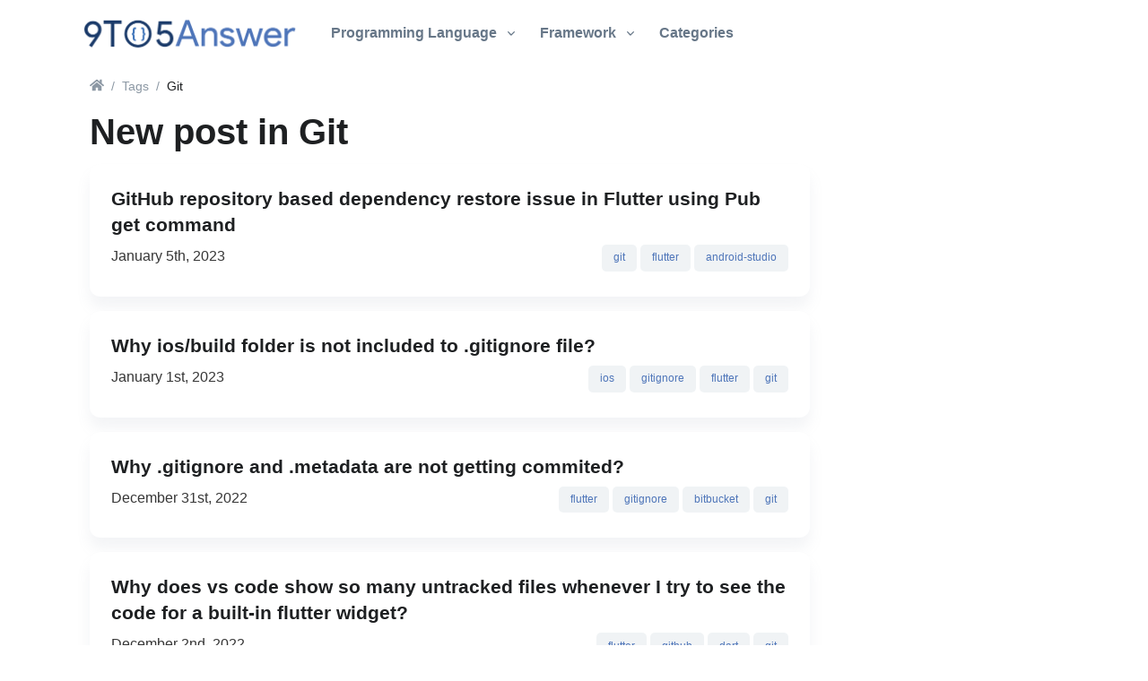

--- FILE ---
content_type: text/html
request_url: https://9to5answer.com/t/git
body_size: 7739
content:
<!DOCTYPE html>
<html lang="en-US">
  <head>
	<meta http-equiv="Content-Type" content="text/html; charset=UTF-8"/>
    <title>Git tutorials, questions, and resources - 9to5Answer | 9to5Answer</title>
	<link rel="canonical" href="https://9to5answer.com/t/git" />
<meta name="description" content="The best Git tutorials with suitable examples and code snippets to provide easy learning of various technical from experts">
<link rel="image_src" href="../assets/cover-1bae8dad88f0dcf2a83538c0c3e664613c044895672360302eb30b8d59ae8011.jpg">
<meta property="og:title" content="Git tutorials, questions, and resources - 9to5Answer">
<meta property="og:description" content="The best Git tutorials with suitable examples and code snippets to provide easy learning of various technical from experts">
<meta property="og:type" content="article">
<meta property="og:url" content="https://9to5answer.com/t/git">
<meta property="og:image" content="../assets/cover-1bae8dad88f0dcf2a83538c0c3e664613c044895672360302eb30b8d59ae8011.jpg">
    <meta name="viewport" content="width=device-width,initial-scale=1">
    <meta name="csrf-param" content="authenticity_token"/>
<meta name="csrf-token" content="P_LvI5QE8qwvlzwd8PG-5SI-MBOGVHmd_ZXOWSdx0ksNOkbKDHNJjRLVPu9B2aUAGSGl0FEHhnipb3K0dUgYkg"/>
		<link rel="stylesheet" media="screen" href="../packs/css/application-7e773bbc.css" data-turbolinks-track="reload"/>
		<script src="../packs/js/application-2b6e8a30915a6561f22a.js" data-turbolinks-track="reload"></script>
		<link rel="apple-touch-icon" sizes="180x180" href="../apple-touch-icon.png">
		<link rel="apple-touch-icon-precomposed" sizes="180x180" href="../apple-touch-icon-precomposed.png">
		<link rel="icon" type="image/png" sizes="32x32" href="../favicon-32x32.png">
		<link rel="icon" type="image/png" sizes="16x16" href="../favicon-16x16.png">
		<link rel="manifest" href="https://9to5answer.com/site.webmanifest">
  </head>
  <body>
	<!-- ========== HEADER ========== -->
  <header id="header" class="header left-aligned-navbar">
  <div class="header-section">
    <div id="logoAndNav" class="container">
      <!-- Nav -->
      <nav class="navbar navbar-expand-lg">
        <!-- Logo -->
        <a class="navbar-brand mr-5" href="/">
          <img height="40" alt="9to5Answer" src="../assets/logo-3ae5f87d47bea3d9e008479d970b9a65c601f07edbeded19bd83dd8e5f938383.png"/>
</a>        <!-- End Logo -->
        <!-- Responsive Toggle Button -->
        <button type="button" class="navbar-toggler btn btn-icon btn-sm rounded-circle" aria-label="Toggle navigation" aria-expanded="false" aria-controls="navBar" data-toggle="collapse" data-target="#navBar">
          <span class="navbar-toggler-default">
            <svg width="14" height="14" viewbox="0 0 18 18" xmlns="http://www.w3.org/2000/svg">
              <path fill="currentColor" d="M17.4,6.2H0.6C0.3,6.2,0,5.9,0,5.5V4.1c0-0.4,0.3-0.7,0.6-0.7h16.9c0.3,0,0.6,0.3,0.6,0.7v1.4C18,5.9,17.7,6.2,17.4,6.2z M17.4,14.1H0.6c-0.3,0-0.6-0.3-0.6-0.7V12c0-0.4,0.3-0.7,0.6-0.7h16.9c0.3,0,0.6,0.3,0.6,0.7v1.4C18,13.7,17.7,14.1,17.4,14.1z"/>
            </svg>
          </span>
          <span class="navbar-toggler-toggled">
            <svg width="14" height="14" viewbox="0 0 18 18" xmlns="http://www.w3.org/2000/svg">
              <path fill="currentColor" d="M11.5,9.5l5-5c0.2-0.2,0.2-0.6-0.1-0.9l-1-1c-0.3-0.3-0.7-0.3-0.9-0.1l-5,5l-5-5C4.3,2.3,3.9,2.4,3.6,2.6l-1,1 C2.4,3.9,2.3,4.3,2.5,4.5l5,5l-5,5c-0.2,0.2-0.2,0.6,0.1,0.9l1,1c0.3,0.3,0.7,0.3,0.9,0.1l5-5l5,5c0.2,0.2,0.6,0.2,0.9-0.1l1-1 c0.3-0.3,0.3-0.7,0.1-0.9L11.5,9.5z"/>
            </svg>
          </span>
        </button>
        <!-- End Responsive Toggle Button -->
        <div id="navBar" class="navbar-nav-wrap-navbar collapse navbar-collapse">
          <ul class="navbar-nav">
            <li class="dropdown navbar-nav-item">
              <a id="languageMenu" class="nav-link nav-link-toggle font-weight-bold" href="javascript:;" role="button" data-toggle="dropdown" aria-haspopup="true" aria-expanded="false">
                Programming Language
              </a>
              <div id="languageSubMenu" class="dropdown-menu w-md-50" aria-labelledby="languageMenu" style="min-width: 800px;">
                <div class="row mega-menu-body p-2">
                    <div class="col-sm-3 mb-3 mb-sm-0">
                      <a class="dropdown-item px-0 font-weight-bold" href="../t/abap">Abap</a>
                    </div>
                    <div class="col-sm-3 mb-3 mb-sm-0">
                      <a class="dropdown-item px-0 font-weight-bold" href="../t/actionscript">ActionScript</a>
                    </div>
                    <div class="col-sm-3 mb-3 mb-sm-0">
                      <a class="dropdown-item px-0 font-weight-bold" href="../t/assembly">Assembly</a>
                    </div>
                    <div class="col-sm-3 mb-3 mb-sm-0">
                      <a class="dropdown-item px-0 font-weight-bold" href="../t/basic">BASIC</a>
                    </div>
                    <div class="col-sm-3 mb-3 mb-sm-0">
                      <a class="dropdown-item px-0 font-weight-bold" href="../t/c-3">C</a>
                    </div>
                    <div class="col-sm-3 mb-3 mb-sm-0">
                      <a class="dropdown-item px-0 font-weight-bold" href="../t/c">C#</a>
                    </div>
                    <div class="col-sm-3 mb-3 mb-sm-0">
                      <a class="dropdown-item px-0 font-weight-bold" href="../t/c-2">C++</a>
                    </div>
                    <div class="col-sm-3 mb-3 mb-sm-0">
                      <a class="dropdown-item px-0 font-weight-bold" href="../t/clojure">Clojure</a>
                    </div>
                    <div class="col-sm-3 mb-3 mb-sm-0">
                      <a class="dropdown-item px-0 font-weight-bold" href="../t/cobol">Cobol</a>
                    </div>
                    <div class="col-sm-3 mb-3 mb-sm-0">
                      <a class="dropdown-item px-0 font-weight-bold" href="/">CSS</a>
                    </div>
                    <div class="col-sm-3 mb-3 mb-sm-0">
                      <a class="dropdown-item px-0 font-weight-bold" href="../t/dart">Dart</a>
                    </div>
                    <div class="col-sm-3 mb-3 mb-sm-0">
                      <a class="dropdown-item px-0 font-weight-bold" href="../t/delphi">Delphi</a>
                    </div>
                    <div class="col-sm-3 mb-3 mb-sm-0">
                      <a class="dropdown-item px-0 font-weight-bold" href="/">Elixir</a>
                    </div>
                    <div class="col-sm-3 mb-3 mb-sm-0">
                      <a class="dropdown-item px-0 font-weight-bold" href="../t/erlang">Erlang</a>
                    </div>
                    <div class="col-sm-3 mb-3 mb-sm-0">
                      <a class="dropdown-item px-0 font-weight-bold" href="../t/f">F#</a>
                    </div>
                    <div class="col-sm-3 mb-3 mb-sm-0">
                      <a class="dropdown-item px-0 font-weight-bold" href="../t/fortran">Fortran</a>
                    </div>
                    <div class="col-sm-3 mb-3 mb-sm-0">
                      <a class="dropdown-item px-0 font-weight-bold" href="../t/go">Go</a>
                    </div>
                    <div class="col-sm-3 mb-3 mb-sm-0">
                      <a class="dropdown-item px-0 font-weight-bold" href="../t/groovy">Groovy</a>
                    </div>
                    <div class="col-sm-3 mb-3 mb-sm-0">
                      <a class="dropdown-item px-0 font-weight-bold" href="../t/haskell">Haskell</a>
                    </div>
                    <div class="col-sm-3 mb-3 mb-sm-0">
                      <a class="dropdown-item px-0 font-weight-bold" href="../t/html">Html</a>
                    </div>
                    <div class="col-sm-3 mb-3 mb-sm-0">
                      <a class="dropdown-item px-0 font-weight-bold" href="/">Java</a>
                    </div>
                    <div class="col-sm-3 mb-3 mb-sm-0">
                      <a class="dropdown-item px-0 font-weight-bold" href="../t/javascript">Javascript</a>
                    </div>
                    <div class="col-sm-3 mb-3 mb-sm-0">
                      <a class="dropdown-item px-0 font-weight-bold" href="../t/julia">Julia</a>
                    </div>
                    <div class="col-sm-3 mb-3 mb-sm-0">
                      <a class="dropdown-item px-0 font-weight-bold" href="/">Kotlin</a>
                    </div>
                    <div class="col-sm-3 mb-3 mb-sm-0">
                      <a class="dropdown-item px-0 font-weight-bold" href="/">Lisp</a>
                    </div>
                    <div class="col-sm-3 mb-3 mb-sm-0">
                      <a class="dropdown-item px-0 font-weight-bold" href="/">Lua</a>
                    </div>
                    <div class="col-sm-3 mb-3 mb-sm-0">
                      <a class="dropdown-item px-0 font-weight-bold" href="../t/matlab">Matlab</a>
                    </div>
                    <div class="col-sm-3 mb-3 mb-sm-0">
                      <a class="dropdown-item px-0 font-weight-bold" href="/">Objective-C</a>
                    </div>
                    <div class="col-sm-3 mb-3 mb-sm-0">
                      <a class="dropdown-item px-0 font-weight-bold" href="/">Pascal</a>
                    </div>
                    <div class="col-sm-3 mb-3 mb-sm-0">
                      <a class="dropdown-item px-0 font-weight-bold" href="../t/perl">Perl</a>
                    </div>
                    <div class="col-sm-3 mb-3 mb-sm-0">
                      <a class="dropdown-item px-0 font-weight-bold" href="/">PHP</a>
                    </div>
                    <div class="col-sm-3 mb-3 mb-sm-0">
                      <a class="dropdown-item px-0 font-weight-bold" href="../t/prolog">Prolog</a>
                    </div>
                    <div class="col-sm-3 mb-3 mb-sm-0">
                      <a class="dropdown-item px-0 font-weight-bold" href="/">Python</a>
                    </div>
                    <div class="col-sm-3 mb-3 mb-sm-0">
                      <a class="dropdown-item px-0 font-weight-bold" href="../t/r">R</a>
                    </div>
                    <div class="col-sm-3 mb-3 mb-sm-0">
                      <a class="dropdown-item px-0 font-weight-bold" href="../t/ruby">Ruby</a>
                    </div>
                    <div class="col-sm-3 mb-3 mb-sm-0">
                      <a class="dropdown-item px-0 font-weight-bold" href="../t/rust">Rust</a>
                    </div>
                    <div class="col-sm-3 mb-3 mb-sm-0">
                      <a class="dropdown-item px-0 font-weight-bold" href="../t/scala">Scala</a>
                    </div>
                    <div class="col-sm-3 mb-3 mb-sm-0">
                      <a class="dropdown-item px-0 font-weight-bold" href="/">Scheme</a>
                    </div>
                    <div class="col-sm-3 mb-3 mb-sm-0">
                      <a class="dropdown-item px-0 font-weight-bold" href="../t/shell">Shell/Bash</a>
                    </div>
                    <div class="col-sm-3 mb-3 mb-sm-0">
                      <a class="dropdown-item px-0 font-weight-bold" href="../t/sql">SQL</a>
                    </div>
                    <div class="col-sm-3 mb-3 mb-sm-0">
                      <a class="dropdown-item px-0 font-weight-bold" href="../t/swift">Swift</a>
                    </div>
                    <div class="col-sm-3 mb-3 mb-sm-0">
                      <a class="dropdown-item px-0 font-weight-bold" href="/">TypeScript</a>
                    </div>
                    <div class="col-sm-3 mb-3 mb-sm-0">
                      <a class="dropdown-item px-0 font-weight-bold" href="../t/vba">VBA</a>
                    </div>
                </div>
              </div>
            </li>
            <li class="dropdown navbar-nav-item">
              <a id="frameworkMenu" class="nav-link nav-link-toggle font-weight-bold" href="javascript:;" role="button" data-toggle="dropdown" aria-haspopup="true" aria-expanded="false">
                Framework
              </a>
              <div id="frameworkSubMenu" class="dropdown-menu w-md-50" aria-labelledby="frameworkMenu" style="min-width: 600px;">
                <div class="row mega-menu-body p-2">
                    <div class="col-sm-4 mb-3 mb-sm-0">
                      <a class="dropdown-item px-0 font-weight-bold" href="/">AngularJS</a>
                    </div>
                    <div class="col-sm-4 mb-3 mb-sm-0">
                      <a class="dropdown-item px-0 font-weight-bold" href="../t/backbone-js">Backbone</a>
                    </div>
                    <div class="col-sm-4 mb-3 mb-sm-0">
                      <a class="dropdown-item px-0 font-weight-bold" href="/">Bootstrap CSS</a>
                    </div>
                    <div class="col-sm-4 mb-3 mb-sm-0">
                      <a class="dropdown-item px-0 font-weight-bold" href="../t/twitter-bootstrap-3">Bootstrap Javascript</a>
                    </div>
                    <div class="col-sm-4 mb-3 mb-sm-0">
                      <a class="dropdown-item px-0 font-weight-bold" href="/">Bulma</a>
                    </div>
                    <div class="col-sm-4 mb-3 mb-sm-0">
                      <a class="dropdown-item px-0 font-weight-bold" href="/">CakePHP</a>
                    </div>
                    <div class="col-sm-4 mb-3 mb-sm-0">
                      <a class="dropdown-item px-0 font-weight-bold" href="../t/codeigniter">CodeIgniter</a>
                    </div>
                    <div class="col-sm-4 mb-3 mb-sm-0">
                      <a class="dropdown-item px-0 font-weight-bold" href="/">Django</a>
                    </div>
                    <div class="col-sm-4 mb-3 mb-sm-0">
                      <a class="dropdown-item px-0 font-weight-bold" href="../t/drupal">Drupal</a>
                    </div>
                    <div class="col-sm-4 mb-3 mb-sm-0">
                      <a class="dropdown-item px-0 font-weight-bold" href="../t/ember-js">Ember</a>
                    </div>
                    <div class="col-sm-4 mb-3 mb-sm-0">
                      <a class="dropdown-item px-0 font-weight-bold" href="/">Express</a>
                    </div>
                    <div class="col-sm-4 mb-3 mb-sm-0">
                      <a class="dropdown-item px-0 font-weight-bold" href="../t/flask">Flask</a>
                    </div>
                    <div class="col-sm-4 mb-3 mb-sm-0">
                      <a class="dropdown-item px-0 font-weight-bold" href="../t/flutter">Flutter</a>
                    </div>
                    <div class="col-sm-4 mb-3 mb-sm-0">
                      <a class="dropdown-item px-0 font-weight-bold" href="../t/foundation">Foundation</a>
                    </div>
                    <div class="col-sm-4 mb-3 mb-sm-0">
                      <a class="dropdown-item px-0 font-weight-bold" href="/">Ionic</a>
                    </div>
                    <div class="col-sm-4 mb-3 mb-sm-0">
                      <a class="dropdown-item px-0 font-weight-bold" href="/">jQuery</a>
                    </div>
                    <div class="col-sm-4 mb-3 mb-sm-0">
                      <a class="dropdown-item px-0 font-weight-bold" href="../t/laravel">Laravel</a>
                    </div>
                    <div class="col-sm-4 mb-3 mb-sm-0">
                      <a class="dropdown-item px-0 font-weight-bold" href="../t/materialize">Materialize</a>
                    </div>
                    <div class="col-sm-4 mb-3 mb-sm-0">
                      <a class="dropdown-item px-0 font-weight-bold" href="../t/next-js">Next.js</a>
                    </div>
                    <div class="col-sm-4 mb-3 mb-sm-0">
                      <a class="dropdown-item px-0 font-weight-bold" href="../t/node-js">Node.js</a>
                    </div>
                    <div class="col-sm-4 mb-3 mb-sm-0">
                      <a class="dropdown-item px-0 font-weight-bold" href="../t/nuxt-js">Nuxt.js</a>
                    </div>
                    <div class="col-sm-4 mb-3 mb-sm-0">
                      <a class="dropdown-item px-0 font-weight-bold" href="../t/reactjs">React</a>
                    </div>
                    <div class="col-sm-4 mb-3 mb-sm-0">
                      <a class="dropdown-item px-0 font-weight-bold" href="../t/semantic-ui">Semantic UI</a>
                    </div>
                    <div class="col-sm-4 mb-3 mb-sm-0">
                      <a class="dropdown-item px-0 font-weight-bold" href="/">Spring</a>
                    </div>
                    <div class="col-sm-4 mb-3 mb-sm-0">
                      <a class="dropdown-item px-0 font-weight-bold" href="../t/symfony">Symfony</a>
                    </div>
                    <div class="col-sm-4 mb-3 mb-sm-0">
                      <a class="dropdown-item px-0 font-weight-bold" href="../t/unity3d">Unity</a>
                    </div>
                    <div class="col-sm-4 mb-3 mb-sm-0">
                      <a class="dropdown-item px-0 font-weight-bold" href="/">Vaadin</a>
                    </div>
                    <div class="col-sm-4 mb-3 mb-sm-0">
                      <a class="dropdown-item px-0 font-weight-bold" href="/">Vue</a>
                    </div>
                    <div class="col-sm-4 mb-3 mb-sm-0">
                      <a class="dropdown-item px-0 font-weight-bold" href="/">Wordpress</a>
                    </div>
                    <div class="col-sm-4 mb-3 mb-sm-0">
                      <a class="dropdown-item px-0 font-weight-bold" href="/">Yii</a>
                    </div>
                    <div class="col-sm-4 mb-3 mb-sm-0">
                      <a class="dropdown-item px-0 font-weight-bold" href="../t/zend-framework">Zend</a>
                    </div>
                </div>
              </div>
            </li>
            <a class="nav-link font-weight-bold" href="../t">Categories</a>
          </ul>
        </div>
      </nav>
      <!-- End Nav -->
    </div>
  </div>
</header>
<!-- ========== END HEADER ========== -->
<div class="container">
  <div class="col-md-9">
    <nav aria-label="breadcrumb">
      <ol class="breadcrumb" style="margin-bottom: 0; padding: 0.75rem 0;">
        <li class="breadcrumb-item"><a href="/" class="breadcrumb-link"><svg xmlns="http://www.w3.org/2000/svg" aria-hidden="true" focusable="false" data-prefix="fas" data-icon="home" class="svg-inline--fa fa-home fa-w-18 fa-svg-icon " role="img" viewbox="0 0 576 512" width="16px" height="16px"><path fill="currentColor" d="M280.37 148.26L96 300.11V464a16 16 0 0 0 16 16l112.06-.29a16 16 0 0 0 15.92-16V368a16 16 0 0 1 16-16h64a16 16 0 0 1 16 16v95.64a16 16 0 0 0 16 16.05L464 480a16 16 0 0 0 16-16V300L295.67 148.26a12.19 12.19 0 0 0-15.3 0zM571.6 251.47L488 182.56V44.05a12 12 0 0 0-12-12h-56a12 12 0 0 0-12 12v72.61L318.47 43a48 48 0 0 0-61 0L4.34 251.47a12 12 0 0 0-1.6 16.9l25.5 31A12 12 0 0 0 45.15 301l235.22-193.74a12.19 12.19 0 0 1 15.3 0L530.9 301a12 12 0 0 0 16.9-1.6l25.5-31a12 12 0 0 0-1.7-16.93z"></path></svg>
</a></li>
        <li class="breadcrumb-item"><a class="breadcrumb-link" href="../t">Tags</a></li>
        <li class="breadcrumb-item active" aria-current="page">Git</li>
      </ol>
    </nav>
    <h1>New post in Git</h1>
      <div class="card mb-3">
  <div class="card-body">
    <h2 class="h3 text-hover-primary"><a class="text-dark text-hover-primary" href="../github-repository-based-dependency-restore-issue-in-flutter-using-pub-get-command">GitHub repository based dependency restore issue in Flutter using Pub get command</a></h2>
    <div class="d-flex justify-content-between">
      <div>January 5th, 2023</div>
      <div>
          <a class="btn btn-xs btn-soft-secondary mb-1" href="../t/git">git</a>
          <a class="btn btn-xs btn-soft-secondary mb-1" href="../t/flutter">flutter</a>
          <a class="btn btn-xs btn-soft-secondary mb-1" href="../t/android-studio">android-studio</a>
      </div>
    </div>
  </div>
</div>
      <div class="card mb-3">
  <div class="card-body">
    <h2 class="h3 text-hover-primary"><a class="text-dark text-hover-primary" href="/">Why ios/build folder is not included to .gitignore file?</a></h2>
    <div class="d-flex justify-content-between">
      <div>January 1st, 2023</div>
      <div>
          <a class="btn btn-xs btn-soft-secondary mb-1" href="../t/ios">ios</a>
          <a class="btn btn-xs btn-soft-secondary mb-1" href="/">gitignore</a>
          <a class="btn btn-xs btn-soft-secondary mb-1" href="../t/flutter">flutter</a>
          <a class="btn btn-xs btn-soft-secondary mb-1" href="../t/git">git</a>
      </div>
    </div>
  </div>
</div>
      <div class="card mb-3">
  <div class="card-body">
    <h2 class="h3 text-hover-primary"><a class="text-dark text-hover-primary" href="/">Why .gitignore and .metadata are not getting commited?</a></h2>
    <div class="d-flex justify-content-between">
      <div>December 31st, 2022</div>
      <div>
          <a class="btn btn-xs btn-soft-secondary mb-1" href="../t/flutter">flutter</a>
          <a class="btn btn-xs btn-soft-secondary mb-1" href="/">gitignore</a>
          <a class="btn btn-xs btn-soft-secondary mb-1" href="../t/bitbucket">bitbucket</a>
          <a class="btn btn-xs btn-soft-secondary mb-1" href="../t/git">git</a>
      </div>
    </div>
  </div>
</div>
      <div class="card mb-3">
  <div class="card-body">
    <h2 class="h3 text-hover-primary"><a class="text-dark text-hover-primary" href="/">Why does vs code show so many untracked files whenever I try to see the code for a built-in flutter widget?</a></h2>
    <div class="d-flex justify-content-between">
      <div>December 2nd, 2022</div>
      <div>
          <a class="btn btn-xs btn-soft-secondary mb-1" href="../t/flutter">flutter</a>
          <a class="btn btn-xs btn-soft-secondary mb-1" href="../t/github">github</a>
          <a class="btn btn-xs btn-soft-secondary mb-1" href="../t/dart">dart</a>
          <a class="btn btn-xs btn-soft-secondary mb-1" href="../t/git">git</a>
      </div>
    </div>
  </div>
</div>
      <div class="card mb-3">
  <div class="card-body">
    <h2 class="h3 text-hover-primary"><a class="text-dark text-hover-primary" href="/">Flutter: should app/build folder and files be included on git ignore?</a></h2>
    <div class="d-flex justify-content-between">
      <div>December 30th, 2022</div>
      <div>
          <a class="btn btn-xs btn-soft-secondary mb-1" href="../t/git">git</a>
          <a class="btn btn-xs btn-soft-secondary mb-1" href="/">gitignore</a>
          <a class="btn btn-xs btn-soft-secondary mb-1" href="../t/dart">dart</a>
          <a class="btn btn-xs btn-soft-secondary mb-1" href="../t/flutter">flutter</a>
          <a class="btn btn-xs btn-soft-secondary mb-1" href="../t/android">android</a>
      </div>
    </div>
  </div>
</div>
      <div class="card mb-3">
  <div class="card-body">
    <h2 class="h3 text-hover-primary"><a class="text-dark text-hover-primary" href="../flutter-get-latest-commit-sha">Flutter: Get latest commit sha</a></h2>
    <div class="d-flex justify-content-between">
      <div>December 30th, 2022</div>
      <div>
          <a class="btn btn-xs btn-soft-secondary mb-1" href="../t/flutter">flutter</a>
          <a class="btn btn-xs btn-soft-secondary mb-1" href="../t/dart">dart</a>
          <a class="btn btn-xs btn-soft-secondary mb-1" href="../t/git">git</a>
      </div>
    </div>
  </div>
</div>
      <div class="card mb-3">
  <div class="card-body">
    <h2 class="h3 text-hover-primary"><a class="text-dark text-hover-primary" href="/">Flutter: gitignore is... ignored</a></h2>
    <div class="d-flex justify-content-between">
      <div>December 30th, 2022</div>
      <div>
          <a class="btn btn-xs btn-soft-secondary mb-1" href="../t/flutter">flutter</a>
          <a class="btn btn-xs btn-soft-secondary mb-1" href="/">gitignore</a>
          <a class="btn btn-xs btn-soft-secondary mb-1" href="../t/git">git</a>
      </div>
    </div>
  </div>
</div>
      <div class="card mb-3">
  <div class="card-body">
    <h2 class="h3 text-hover-primary"><a class="text-dark text-hover-primary" href="/">How to reference packages from repository in Flutter?</a></h2>
    <div class="d-flex justify-content-between">
      <div>December 28th, 2022</div>
      <div>
          <a class="btn btn-xs btn-soft-secondary mb-1" href="../t/package">package</a>
          <a class="btn btn-xs btn-soft-secondary mb-1" href="../t/pubspec">pubspec</a>
          <a class="btn btn-xs btn-soft-secondary mb-1" href="../t/flutter">flutter</a>
          <a class="btn btn-xs btn-soft-secondary mb-1" href="../t/git">git</a>
      </div>
    </div>
  </div>
</div>
      <div class="card mb-3">
  <div class="card-body">
    <h2 class="h3 text-hover-primary"><a class="text-dark text-hover-primary" href="/">Flutter always running pub upgrade every time i cold start(as well as git error showning in cmd and run window)</a></h2>
    <div class="d-flex justify-content-between">
      <div>December 27th, 2022</div>
      <div>
          <a class="btn btn-xs btn-soft-secondary mb-1" href="../t/git">git</a>
          <a class="btn btn-xs btn-soft-secondary mb-1" href="../t/dart">dart</a>
          <a class="btn btn-xs btn-soft-secondary mb-1" href="../t/flutter">flutter</a>
          <a class="btn btn-xs btn-soft-secondary mb-1" href="../t/android-studio">android-studio</a>
      </div>
    </div>
  </div>
</div>
      <div class="card mb-3">
  <div class="card-body">
    <h2 class="h3 text-hover-primary"><a class="text-dark text-hover-primary" href="../flutter-project-size-is-it-normal-to-have-huge-ios-and-build-folders">Flutter project size - is it normal to have huge iOS and Build folders?</a></h2>
    <div class="d-flex justify-content-between">
      <div>December 27th, 2022</div>
      <div>
          <a class="btn btn-xs btn-soft-secondary mb-1" href="../t/ios">ios</a>
          <a class="btn btn-xs btn-soft-secondary mb-1" href="../t/flutter">flutter</a>
          <a class="btn btn-xs btn-soft-secondary mb-1" href="../t/git">git</a>
          <a class="btn btn-xs btn-soft-secondary mb-1" href="../t/android">android</a>
      </div>
    </div>
  </div>
</div>
      <div class="card mb-3">
  <div class="card-body">
    <h2 class="h3 text-hover-primary"><a class="text-dark text-hover-primary" href="../flutter-pubspec-yaml-warning-publishable-packages-can-39-t-have-git-dependencies">Flutter Pubspec.yaml Warning: Publishable packages can&#39;t have git dependencies</a></h2>
    <div class="d-flex justify-content-between">
      <div>December 25th, 2022</div>
      <div>
          <a class="btn btn-xs btn-soft-secondary mb-1" href="../t/flutter">flutter</a>
          <a class="btn btn-xs btn-soft-secondary mb-1" href="../t/git">git</a>
      </div>
    </div>
  </div>
</div>
      <div class="card mb-3">
  <div class="card-body">
    <h2 class="h3 text-hover-primary"><a class="text-dark text-hover-primary" href="/">Flutter - correct way to use and modify packages?</a></h2>
    <div class="d-flex justify-content-between">
      <div>December 25th, 2022</div>
      <div>
          <a class="btn btn-xs btn-soft-secondary mb-1" href="../t/flutter">flutter</a>
          <a class="btn btn-xs btn-soft-secondary mb-1" href="../t/flutter-packages">flutter-packages</a>
          <a class="btn btn-xs btn-soft-secondary mb-1" href="../t/import">import</a>
          <a class="btn btn-xs btn-soft-secondary mb-1" href="../t/dart">dart</a>
          <a class="btn btn-xs btn-soft-secondary mb-1" href="../t/git">git</a>
      </div>
    </div>
  </div>
</div>
      <div class="card mb-3">
  <div class="card-body">
    <h2 class="h3 text-hover-primary"><a class="text-dark text-hover-primary" href="/">Why is flutter pub get not finding my ssh-key for github?</a></h2>
    <div class="d-flex justify-content-between">
      <div>December 24th, 2022</div>
      <div>
          <a class="btn btn-xs btn-soft-secondary mb-1" href="../t/flutter">flutter</a>
          <a class="btn btn-xs btn-soft-secondary mb-1" href="../t/ssh">ssh</a>
          <a class="btn btn-xs btn-soft-secondary mb-1" href="../t/github">github</a>
          <a class="btn btn-xs btn-soft-secondary mb-1" href="../t/git">git</a>
      </div>
    </div>
  </div>
</div>
      <div class="card mb-3">
  <div class="card-body">
    <h2 class="h3 text-hover-primary"><a class="text-dark text-hover-primary" href="../flutter-generated-ios-files-version-control">Flutter generated ios files version control</a></h2>
    <div class="d-flex justify-content-between">
      <div>December 23rd, 2022</div>
      <div>
          <a class="btn btn-xs btn-soft-secondary mb-1" href="../t/git">git</a>
          <a class="btn btn-xs btn-soft-secondary mb-1" href="../t/dart">dart</a>
          <a class="btn btn-xs btn-soft-secondary mb-1" href="../t/flutter">flutter</a>
          <a class="btn btn-xs btn-soft-secondary mb-1" href="../t/xcode">xcode</a>
      </div>
    </div>
  </div>
</div>
      <div class="card mb-3">
  <div class="card-body">
    <h2 class="h3 text-hover-primary"><a class="text-dark text-hover-primary" href="/">VSCode Flutter - stop tracking Flutter repo changes</a></h2>
    <div class="d-flex justify-content-between">
      <div>December 18th, 2022</div>
      <div>
          <a class="btn btn-xs btn-soft-secondary mb-1" href="../t/git">git</a>
          <a class="btn btn-xs btn-soft-secondary mb-1" href="../t/flutter">flutter</a>
          <a class="btn btn-xs btn-soft-secondary mb-1" href="../t/visual-studio-code">visual-studio-code</a>
      </div>
    </div>
  </div>
</div>
      <div class="card mb-3">
  <div class="card-body">
    <h2 class="h3 text-hover-primary"><a class="text-dark text-hover-primary" href="../flutter-module-code-not-showing-up-on-github">Flutter module code not showing up on github</a></h2>
    <div class="d-flex justify-content-between">
      <div>December 22nd, 2022</div>
      <div>
          <a class="btn btn-xs btn-soft-secondary mb-1" href="../t/flutter">flutter</a>
          <a class="btn btn-xs btn-soft-secondary mb-1" href="../t/android">android</a>
          <a class="btn btn-xs btn-soft-secondary mb-1" href="../t/git">git</a>
          <a class="btn btn-xs btn-soft-secondary mb-1" href="../t/android-studio">android-studio</a>
      </div>
    </div>
  </div>
</div>
      <div class="card mb-3">
  <div class="card-body">
    <h2 class="h3 text-hover-primary"><a class="text-dark text-hover-primary" href="/">Flutter uses LF for line endings on a windows machine</a></h2>
    <div class="d-flex justify-content-between">
      <div>December 13th, 2022</div>
      <div>
          <a class="btn btn-xs btn-soft-secondary mb-1" href="../t/dart">dart</a>
          <a class="btn btn-xs btn-soft-secondary mb-1" href="../t/flutter">flutter</a>
          <a class="btn btn-xs btn-soft-secondary mb-1" href="../t/git">git</a>
          <a class="btn btn-xs btn-soft-secondary mb-1" href="../t/windows">windows</a>
      </div>
    </div>
  </div>
</div>
      <div class="card mb-3">
  <div class="card-body">
    <h2 class="h3 text-hover-primary"><a class="text-dark text-hover-primary" href="/">how to put .flutter-plugins-dependencies in the gitignore?</a></h2>
    <div class="d-flex justify-content-between">
      <div>December 22nd, 2022</div>
      <div>
          <a class="btn btn-xs btn-soft-secondary mb-1" href="../t/git">git</a>
          <a class="btn btn-xs btn-soft-secondary mb-1" href="../t/flutter">flutter</a>
      </div>
    </div>
  </div>
</div>
      <div class="card mb-3">
  <div class="card-body">
    <h2 class="h3 text-hover-primary"><a class="text-dark text-hover-primary" href="../how-to-fix-the-error-bad-signature-0x00000000-index-file-corrupt">How to fix the error: bad signature 0x00000000 index file corrupt</a></h2>
    <div class="d-flex justify-content-between">
      <div>December 20th, 2022</div>
      <div>
          <a class="btn btn-xs btn-soft-secondary mb-1" href="../t/flutter">flutter</a>
          <a class="btn btn-xs btn-soft-secondary mb-1" href="../t/github">github</a>
          <a class="btn btn-xs btn-soft-secondary mb-1" href="../t/git">git</a>
      </div>
    </div>
  </div>
</div>
      <div class="card mb-3">
  <div class="card-body">
    <h2 class="h3 text-hover-primary"><a class="text-dark text-hover-primary" href="/">Should .last_build_id be commited?</a></h2>
    <div class="d-flex justify-content-between">
      <div>December 20th, 2022</div>
      <div>
          <a class="btn btn-xs btn-soft-secondary mb-1" href="../t/flutter">flutter</a>
          <a class="btn btn-xs btn-soft-secondary mb-1" href="../t/git">git</a>
      </div>
    </div>
  </div>
</div>
      <div class="card mb-3">
  <div class="card-body">
    <h2 class="h3 text-hover-primary"><a class="text-dark text-hover-primary" href="/">how to allow the access of git/config in mac os?</a></h2>
    <div class="d-flex justify-content-between">
      <div>December 20th, 2022</div>
      <div>
          <a class="btn btn-xs btn-soft-secondary mb-1" href="../t/flutter">flutter</a>
          <a class="btn btn-xs btn-soft-secondary mb-1" href="../t/permissions">permissions</a>
          <a class="btn btn-xs btn-soft-secondary mb-1" href="../t/dart">dart</a>
          <a class="btn btn-xs btn-soft-secondary mb-1" href="../t/github">github</a>
          <a class="btn btn-xs btn-soft-secondary mb-1" href="../t/git">git</a>
      </div>
    </div>
  </div>
</div>
      <div class="card mb-3">
  <div class="card-body">
    <h2 class="h3 text-hover-primary"><a class="text-dark text-hover-primary" href="../flutter-husky-package-for-creating-git-hooks">Flutter husky package for creating git hooks</a></h2>
    <div class="d-flex justify-content-between">
      <div>December 19th, 2022</div>
      <div>
          <a class="btn btn-xs btn-soft-secondary mb-1" href="../t/git">git</a>
          <a class="btn btn-xs btn-soft-secondary mb-1" href="../t/flutter-packages">flutter-packages</a>
          <a class="btn btn-xs btn-soft-secondary mb-1" href="../t/flutter-dependencies">flutter-dependencies</a>
          <a class="btn btn-xs btn-soft-secondary mb-1" href="../t/flutter">flutter</a>
          <a class="btn btn-xs btn-soft-secondary mb-1" href="../t/bash">bash</a>
      </div>
    </div>
  </div>
</div>
      <div class="card mb-3">
  <div class="card-body">
    <h2 class="h3 text-hover-primary"><a class="text-dark text-hover-primary" href="/">Git Pre-Commit Hook: Unable to Run `dartfmt` (command not found) (Windows)</a></h2>
    <div class="d-flex justify-content-between">
      <div>December 18th, 2022</div>
      <div>
          <a class="btn btn-xs btn-soft-secondary mb-1" href="../t/git">git</a>
          <a class="btn btn-xs btn-soft-secondary mb-1" href="../t/dart">dart</a>
          <a class="btn btn-xs btn-soft-secondary mb-1" href="../t/flutter">flutter</a>
          <a class="btn btn-xs btn-soft-secondary mb-1" href="../t/bash">bash</a>
      </div>
    </div>
  </div>
</div>
      <div class="card mb-3">
  <div class="card-body">
    <h2 class="h3 text-hover-primary"><a class="text-dark text-hover-primary" href="/">Which files to upload to version control from a Flutter project?</a></h2>
    <div class="d-flex justify-content-between">
      <div>December 18th, 2022</div>
      <div>
          <a class="btn btn-xs btn-soft-secondary mb-1" href="/">version-control</a>
          <a class="btn btn-xs btn-soft-secondary mb-1" href="/">gitignore</a>
          <a class="btn btn-xs btn-soft-secondary mb-1" href="../t/flutter">flutter</a>
          <a class="btn btn-xs btn-soft-secondary mb-1" href="../t/android-studio">android-studio</a>
          <a class="btn btn-xs btn-soft-secondary mb-1" href="../t/git">git</a>
      </div>
    </div>
  </div>
</div>
      <div class="card mb-3">
  <div class="card-body">
    <h2 class="h3 text-hover-primary"><a class="text-dark text-hover-primary" href="/">Flutter on Android Studio cloning from git problem -Package get&#39; has not been run&#39;</a></h2>
    <div class="d-flex justify-content-between">
      <div>December 16th, 2022</div>
      <div>
          <a class="btn btn-xs btn-soft-secondary mb-1" href="../t/android">android</a>
          <a class="btn btn-xs btn-soft-secondary mb-1" href="../t/flutter">flutter</a>
          <a class="btn btn-xs btn-soft-secondary mb-1" href="../t/github">github</a>
          <a class="btn btn-xs btn-soft-secondary mb-1" href="../t/android-studio">android-studio</a>
          <a class="btn btn-xs btn-soft-secondary mb-1" href="../t/git">git</a>
      </div>
    </div>
  </div>
</div>
      <div class="card mb-3">
  <div class="card-body">
    <h2 class="h3 text-hover-primary"><a class="text-dark text-hover-primary" href="/">Flutter / VSC Could not find Dart in your Flutter SDK</a></h2>
    <div class="d-flex justify-content-between">
      <div>December 16th, 2022</div>
      <div>
          <a class="btn btn-xs btn-soft-secondary mb-1" href="../t/flutter">flutter</a>
          <a class="btn btn-xs btn-soft-secondary mb-1" href="../t/dart">dart</a>
          <a class="btn btn-xs btn-soft-secondary mb-1" href="../t/git">git</a>
      </div>
    </div>
  </div>
</div>
      <div class="card mb-3">
  <div class="card-body">
    <h2 class="h3 text-hover-primary"><a class="text-dark text-hover-primary" href="/">Should we add Podfile.lock to .gitignore in Flutter projects?</a></h2>
    <div class="d-flex justify-content-between">
      <div>December 9th, 2022</div>
      <div>
          <a class="btn btn-xs btn-soft-secondary mb-1" href="../t/cocoapods">cocoapods</a>
          <a class="btn btn-xs btn-soft-secondary mb-1" href="/">gitignore</a>
          <a class="btn btn-xs btn-soft-secondary mb-1" href="../t/flutter">flutter</a>
          <a class="btn btn-xs btn-soft-secondary mb-1" href="../t/git">git</a>
      </div>
    </div>
  </div>
</div>
      <div class="card mb-3">
  <div class="card-body">
    <h2 class="h3 text-hover-primary"><a class="text-dark text-hover-primary" href="/">What files in Flutter project should I NOT push to a remote repo?</a></h2>
    <div class="d-flex justify-content-between">
      <div>December 14th, 2022</div>
      <div>
          <a class="btn btn-xs btn-soft-secondary mb-1" href="../t/dart">dart</a>
          <a class="btn btn-xs btn-soft-secondary mb-1" href="../t/flutter">flutter</a>
          <a class="btn btn-xs btn-soft-secondary mb-1" href="../t/github">github</a>
          <a class="btn btn-xs btn-soft-secondary mb-1" href="../t/git">git</a>
      </div>
    </div>
  </div>
</div>
      <div class="card mb-3">
  <div class="card-body">
    <h2 class="h3 text-hover-primary"><a class="text-dark text-hover-primary" href="/">Hide Google Maps API key from source control in a Flutter app</a></h2>
    <div class="d-flex justify-content-between">
      <div>December 13th, 2022</div>
      <div>
          <a class="btn btn-xs btn-soft-secondary mb-1" href="../t/ios">ios</a>
          <a class="btn btn-xs btn-soft-secondary mb-1" href="../t/git">git</a>
          <a class="btn btn-xs btn-soft-secondary mb-1" href="../t/flutter">flutter</a>
          <a class="btn btn-xs btn-soft-secondary mb-1" href="../t/google-maps">google-maps</a>
          <a class="btn btn-xs btn-soft-secondary mb-1" href="../t/android">android</a>
      </div>
    </div>
  </div>
</div>
      <div class="card mb-3">
  <div class="card-body">
    <h2 class="h3 text-hover-primary"><a class="text-dark text-hover-primary" href="/">Flutter device daemon #1 error - Can&#39;t run any apps on mobile device</a></h2>
    <div class="d-flex justify-content-between">
      <div>December 12th, 2022</div>
      <div>
          <a class="btn btn-xs btn-soft-secondary mb-1" href="../t/flutter">flutter</a>
          <a class="btn btn-xs btn-soft-secondary mb-1" href="../t/git">git</a>
          <a class="btn btn-xs btn-soft-secondary mb-1" href="../t/android-studio">android-studio</a>
      </div>
    </div>
  </div>
</div>
    <div><nav><ul class="pagination"><li class="page-item disabled"><span class="page-link">&larr;</span></li> <li class="page-item active"><span class="page-link">1</span></li> <li class="page-item"><a class="page-link" rel="next" href="/">2</a></li> <li class="page-item"><a class="page-link" href="../t/git_page-3">3</a></li> <li class="page-item"><a class="page-link" href="/">4</a></li> <li class="page-item"><a class="page-link" href="/">5</a></li> <li class="page-item"><a class="page-link" href="/">6</a></li> <li class="page-item"><a class="page-link" href="../t/git_page-7">7</a></li> <li class="page-item"><a class="page-link" href="/">8</a></li> <li class="page-item"><a class="page-link" href="../t/git_page-9">9</a></li> <li class="page-item disabled"><i class="page-link">&hellip;</i></li> <li class="page-item"><a class="page-link" href="../t/git_page-280">280</a></li> <li class="page-item"><a class="page-link" href="/">281</a></li> <li class="page-item"><a class="page-link" rel="next" href="/">&rarr;</a></li></ul></nav></div>
  </div>
</div>
	<!-- ========== FOOTER ========== -->
  <footer class="bg-dark mt-10">
    <div class="container">
      <div class="space-1">
        <div class="row align-items-md-center mb-7">
          <div class="col-md-8 mb-4 mb-md-0">
            <!-- Nav Link -->
            <ul class="nav nav-sm nav-white nav-x-sm align-items-center text-center">
              <li class="nav-item">
                <a rel="nofollow" class="nav-link" href="../about">About us</a>
              </li>
              <li class="nav-item opacity mx-3">/</li>
              <li class="nav-item">
                <a rel="nofollow" class="nav-link" href="../privacy">Privacy Policy</a>
              </li>
              <li class="nav-item opacity mx-3">/</li>
              <li class="nav-item">
                <a rel="nofollow" class="nav-link" href="../terms">Terms of use</a>
              </li>
              <li class="nav-item opacity mx-3">/</li>
              <li class="nav-item">
                <a rel="nofollow" class="nav-link" href="../contact">Contact & Advertising</a>
              </li>
              <li class="nav-item opacity mx-3">/</li>
              <li class="nav-item">
                <a rel="nofollow" class="nav-link" href="../license">License</a>
              </li>
              <li class="nav-item opacity mx-3">/</li>
              <li class="nav-item">
                <a class="nav-link" href="../press">Press</a>
              </li>
            </ul>
            <!-- End Nav Link -->
          </div>
          <div class="col-md-4 text-center text-md-right">
            <ul class="list-inline mb-0">
              <li class="list-inline-item">
                <a class="btn btn-xs btn-icon btn-soft-light text-white" href="/"><svg xmlns="http://www.w3.org/2000/svg" class="svg-icon fa-svg-icon " style="width: 1em; height: 1em;vertical-align: middle;fill: currentColor;overflow: hidden;" viewbox="0 0 1024 1024" version="1.1" width="16px" height="16px"><path d="M170.666667 810.666667m-128 0a128 128 0 1 0 256 0 128 128 0 1 0-256 0Z" fill="#FF6600"></path><path d="M938.666667 938.666667h-170.666667c0-399.957333-325.376-725.333333-725.333333-725.333334V42.666667c494.037333 0 896 401.92 896 896z" fill="#FF6600"></path><path d="M640 938.666667h-170.666667c0-235.264-191.424-426.666667-426.666666-426.666667v-170.666667c329.386667 0 597.333333 267.946667 597.333333 597.333334z" fill="#FF6600"></path></svg>
</a>
              </li>
              <li class="list-inline-item">
                <a rel="nofollow" class="btn btn-xs btn-icon btn-soft-light" href="https://www.facebook.com/9to5answer"><svg xmlns="http://www.w3.org/2000/svg" aria-hidden="true" focusable="false" data-prefix="fab" data-icon="facebook-f" class="svg-inline--fa fa-facebook-f fa-w-10 fa-svg-icon " role="img" viewbox="0 0 320 512" width="16px" height="16px"><path fill="currentColor" d="M279.14 288l14.22-92.66h-88.91v-60.13c0-25.35 12.42-50.06 52.24-50.06h40.42V6.26S260.43 0 225.36 0c-73.22 0-121.08 44.38-121.08 124.72v70.62H22.89V288h81.39v224h100.17V288z"></path></svg>
</a>
              </li>
              <li class="list-inline-item">
                <a rel="nofollow" class="btn btn-xs btn-icon btn-soft-light" href="https://twitter.com/9to5answer"><svg xmlns="http://www.w3.org/2000/svg" aria-hidden="true" focusable="false" data-prefix="fab" data-icon="twitter" class="svg-inline--fa fa-twitter fa-w-16 fa-svg-icon " role="img" viewbox="0 0 512 512" width="16px" height="16px"><path fill="currentColor" d="M459.37 151.716c.325 4.548.325 9.097.325 13.645 0 138.72-105.583 298.558-298.558 298.558-59.452 0-114.68-17.219-161.137-47.106 8.447.974 16.568 1.299 25.34 1.299 49.055 0 94.213-16.568 130.274-44.832-46.132-.975-84.792-31.188-98.112-72.772 6.498.974 12.995 1.624 19.818 1.624 9.421 0 18.843-1.3 27.614-3.573-48.081-9.747-84.143-51.98-84.143-102.985v-1.299c13.969 7.797 30.214 12.67 47.431 13.319-28.264-18.843-46.781-51.005-46.781-87.391 0-19.492 5.197-37.36 14.294-52.954 51.655 63.675 129.3 105.258 216.365 109.807-1.624-7.797-2.599-15.918-2.599-24.04 0-57.828 46.782-104.934 104.934-104.934 30.213 0 57.502 12.67 76.67 33.137 23.715-4.548 46.456-13.32 66.599-25.34-7.798 24.366-24.366 44.833-46.132 57.827 21.117-2.273 41.584-8.122 60.426-16.243-14.292 20.791-32.161 39.308-52.628 54.253z"></path></svg>
</a>
              </li>
              <li class="list-inline-item">
                <a rel="nofollow" class="btn btn-xs btn-icon btn-soft-light" href="https://www.facebook.com/9to5answer"><svg xmlns="http://www.w3.org/2000/svg" aria-hidden="true" focusable="false" data-prefix="fab" data-icon="facebook-messenger" class="svg-inline--fa fa-facebook-messenger fa-w-16 fa-svg-icon " role="img" viewbox="0 0 512 512" width="16px" height="16px"><path fill="currentColor" d="M256.55 8C116.52 8 8 110.34 8 248.57c0 72.3 29.71 134.78 78.07 177.94 8.35 7.51 6.63 11.86 8.05 58.23A19.92 19.92 0 0 0 122 502.31c52.91-23.3 53.59-25.14 62.56-22.7C337.85 521.8 504 423.7 504 248.57 504 110.34 396.59 8 256.55 8zm149.24 185.13l-73 115.57a37.37 37.37 0 0 1-53.91 9.93l-58.08-43.47a15 15 0 0 0-18 0l-78.37 59.44c-10.46 7.93-24.16-4.6-17.11-15.67l73-115.57a37.36 37.36 0 0 1 53.91-9.93l58.06 43.46a15 15 0 0 0 18 0l78.41-59.38c10.44-7.98 24.14 4.54 17.09 15.62z"></path></svg>
</a>
              </li>
              <li class="list-inline-item">
                <a rel="nofollow" class="btn btn-xs btn-icon btn-soft-light" href="https://www.instagram.com/9to5answer"><svg xmlns="http://www.w3.org/2000/svg" aria-hidden="true" focusable="false" data-prefix="fab" data-icon="instagram" class="svg-inline--fa fa-instagram fa-w-14 fa-svg-icon " role="img" viewbox="0 0 448 512" width="16px" height="16px"><path fill="currentColor" d="M224.1 141c-63.6 0-114.9 51.3-114.9 114.9s51.3 114.9 114.9 114.9S339 319.5 339 255.9 287.7 141 224.1 141zm0 189.6c-41.1 0-74.7-33.5-74.7-74.7s33.5-74.7 74.7-74.7 74.7 33.5 74.7 74.7-33.6 74.7-74.7 74.7zm146.4-194.3c0 14.9-12 26.8-26.8 26.8-14.9 0-26.8-12-26.8-26.8s12-26.8 26.8-26.8 26.8 12 26.8 26.8zm76.1 27.2c-1.7-35.9-9.9-67.7-36.2-93.9-26.2-26.2-58-34.4-93.9-36.2-37-2.1-147.9-2.1-184.9 0-35.8 1.7-67.6 9.9-93.9 36.1s-34.4 58-36.2 93.9c-2.1 37-2.1 147.9 0 184.9 1.7 35.9 9.9 67.7 36.2 93.9s58 34.4 93.9 36.2c37 2.1 147.9 2.1 184.9 0 35.9-1.7 67.7-9.9 93.9-36.2 26.2-26.2 34.4-58 36.2-93.9 2.1-37 2.1-147.8 0-184.8zM398.8 388c-7.8 19.6-22.9 34.7-42.6 42.6-29.5 11.7-99.5 9-132.1 9s-102.7 2.6-132.1-9c-19.6-7.8-34.7-22.9-42.6-42.6-11.7-29.5-9-99.5-9-132.1s-2.6-102.7 9-132.1c7.8-19.6 22.9-34.7 42.6-42.6 29.5-11.7 99.5-9 132.1-9s102.7-2.6 132.1 9c19.6 7.8 34.7 22.9 42.6 42.6 11.7 29.5 9 99.5 9 132.1s2.7 102.7-9 132.1z"></path></svg>
</a>
              </li>
              <li class="list-inline-item">
                <a rel="nofollow" class="btn btn-xs btn-icon btn-soft-light" href="https://www.pinterest.com/9to5answer"><svg xmlns="http://www.w3.org/2000/svg" aria-hidden="true" focusable="false" data-prefix="fab" data-icon="pinterest" class="svg-inline--fa fa-pinterest fa-w-16 fa-svg-icon " role="img" viewbox="0 0 496 512" width="16px" height="16px"><path fill="currentColor" d="M496 256c0 137-111 248-248 248-25.6 0-50.2-3.9-73.4-11.1 10.1-16.5 25.2-43.5 30.8-65 3-11.6 15.4-59 15.4-59 8.1 15.4 31.7 28.5 56.8 28.5 74.8 0 128.7-68.8 128.7-154.3 0-81.9-66.9-143.2-152.9-143.2-107 0-163.9 71.8-163.9 150.1 0 36.4 19.4 81.7 50.3 96.1 4.7 2.2 7.2 1.2 8.3-3.3.8-3.4 5-20.3 6.9-28.1.6-2.5.3-4.7-1.7-7.1-10.1-12.5-18.3-35.3-18.3-56.6 0-54.7 41.4-107.6 112-107.6 60.9 0 103.6 41.5 103.6 100.9 0 67.1-33.9 113.6-78 113.6-24.3 0-42.6-20.1-36.7-44.8 7-29.5 20.5-61.3 20.5-82.6 0-19-10.2-34.9-31.4-34.9-24.9 0-44.9 25.7-44.9 60.2 0 22 7.4 36.8 7.4 36.8s-24.5 103.8-29 123.2c-5 21.4-3 51.6-.9 71.2C65.4 450.9 0 361.1 0 256 0 119 111 8 248 8s248 111 248 248z"></path></svg>
</a>
              </li>
              <!-- End Social Networks -->
            </ul>
          </div>
        </div>
        <!-- Copyright -->
        <div class="w-md-75 text-center mx-auto">
          <p class="text-white opacity-sm small">© 2023 9to5Answer. All rights reserved.</p>
        </div>
        <!-- End Copyright -->
      </div>
    </div>
  </footer>
<!-- ========== END FOOTER ========== -->
		<script>
			window.dataLayer = window.dataLayer || [];
			function gtag(){dataLayer.push(arguments);}
			gtag('js', new Date());
			gtag('config', 'UA-222812291-1');
		</script>
		<script>
			window.dataLayer = window.dataLayer || [];
			function gtag(){dataLayer.push(arguments);}
			gtag('js', new Date());
			gtag('config', 'G-P9NRV6QKQK');
		</script>
	<script defer src="https://static.cloudflareinsights.com/beacon.min.js/vcd15cbe7772f49c399c6a5babf22c1241717689176015" integrity="sha512-ZpsOmlRQV6y907TI0dKBHq9Md29nnaEIPlkf84rnaERnq6zvWvPUqr2ft8M1aS28oN72PdrCzSjY4U6VaAw1EQ==" data-cf-beacon='{"version":"2024.11.0","token":"7fdd0403150642eebe94365c42284daa","r":1,"server_timing":{"name":{"cfCacheStatus":true,"cfEdge":true,"cfExtPri":true,"cfL4":true,"cfOrigin":true,"cfSpeedBrain":true},"location_startswith":null}}' crossorigin="anonymous"></script>
</body>
</html>